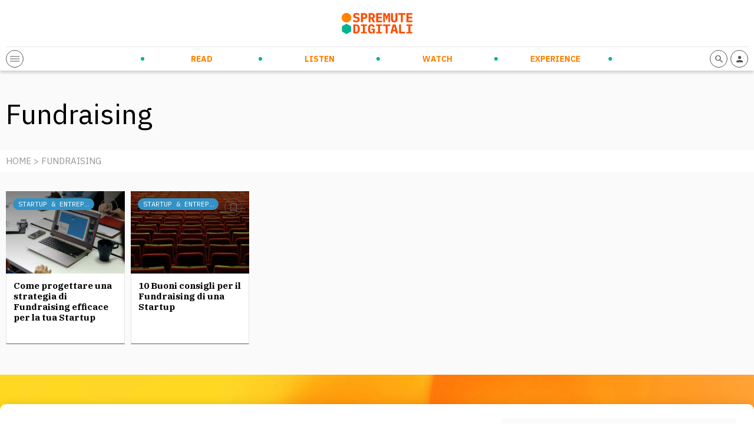

--- FILE ---
content_type: text/html; charset=UTF-8
request_url: https://spremutedigitali.com/tag/fundraising/
body_size: 10209
content:
<!doctype html>
<html class="no-js" lang="it-IT">

<head>
	<meta charset="utf-8">
	<!-- Force IE to use the latest rendering engine available -->
	<meta http-equiv="X-UA-Compatible" content="IE=edge">
	<!-- Mobile Meta -->
	<meta name="viewport" content="width=device-width, initial-scale=1.0">

	<meta class="foundation-mq" name="foundation class" content="CSS">
	<meta name="theme-color" content="#FF4C00">

	<meta name='robots' content='index, follow, max-image-preview:large, max-snippet:-1, max-video-preview:-1' />

<!-- Google Tag Manager for WordPress by gtm4wp.com -->
<script data-cfasync="false" data-pagespeed-no-defer>
	var gtm4wp_datalayer_name = "dataLayer";
	var dataLayer = dataLayer || [];
</script>
<!-- End Google Tag Manager for WordPress by gtm4wp.com -->
	<!-- This site is optimized with the Yoast SEO plugin v21.5 - https://yoast.com/wordpress/plugins/seo/ -->
	<title>fundraising Archives | Spremute Digitali</title>
	<link rel="canonical" href="https://spremutedigitali.com/tag/fundraising/" />
	<meta property="og:locale" content="it_IT" />
	<meta property="og:type" content="article" />
	<meta property="og:title" content="fundraising Archives | Spremute Digitali" />
	<meta property="og:url" content="https://spremutedigitali.com/tag/fundraising/" />
	<meta property="og:site_name" content="Spremute Digitali" />
	<meta property="og:image" content="https://spremutedigitali.com/wp-content/uploads/2021/04/2020_spremute-digitali_marchioversione-estesa_C.png" />
	<meta property="og:image:width" content="1147" />
	<meta property="og:image:height" content="352" />
	<meta property="og:image:type" content="image/png" />
	<meta name="twitter:card" content="summary_large_image" />
	<meta name="twitter:site" content="@spremute" />
	<script type="application/ld+json" class="yoast-schema-graph">{"@context":"https://schema.org","@graph":[{"@type":"CollectionPage","@id":"https://spremutedigitali.com/tag/fundraising/","url":"https://spremutedigitali.com/tag/fundraising/","name":"fundraising Archives | Spremute Digitali","isPartOf":{"@id":"https://spremutedigitali.com/#website"},"primaryImageOfPage":{"@id":"https://spremutedigitali.com/tag/fundraising/#primaryimage"},"image":{"@id":"https://spremutedigitali.com/tag/fundraising/#primaryimage"},"thumbnailUrl":"https://spremutedigitali.com/wp-content/uploads/2017/08/rawpixel-com-296612-1-scaled.jpg","breadcrumb":{"@id":"https://spremutedigitali.com/tag/fundraising/#breadcrumb"},"inLanguage":"it-IT"},{"@type":"ImageObject","inLanguage":"it-IT","@id":"https://spremutedigitali.com/tag/fundraising/#primaryimage","url":"https://spremutedigitali.com/wp-content/uploads/2017/08/rawpixel-com-296612-1-scaled.jpg","contentUrl":"https://spremutedigitali.com/wp-content/uploads/2017/08/rawpixel-com-296612-1-scaled.jpg","width":2560,"height":1968,"caption":"Ad Heroes scoprirai come Progettare una strategia di Fundraising efficace per la tua Startup"},{"@type":"BreadcrumbList","@id":"https://spremutedigitali.com/tag/fundraising/#breadcrumb","itemListElement":[{"@type":"ListItem","position":1,"name":"Home","item":"https://spremutedigitali.com/"},{"@type":"ListItem","position":2,"name":"fundraising"}]},{"@type":"WebSite","@id":"https://spremutedigitali.com/#website","url":"https://spremutedigitali.com/","name":"Spremute Digitali","description":"Innovare per crescere","publisher":{"@id":"https://spremutedigitali.com/#organization"},"potentialAction":[{"@type":"SearchAction","target":{"@type":"EntryPoint","urlTemplate":"https://spremutedigitali.com/?s={search_term_string}"},"query-input":"required name=search_term_string"}],"inLanguage":"it-IT"},{"@type":"Organization","@id":"https://spremutedigitali.com/#organization","name":"Spremute Digitali","url":"https://spremutedigitali.com/","logo":{"@type":"ImageObject","inLanguage":"it-IT","@id":"https://spremutedigitali.com/#/schema/logo/image/","url":"https://spremutedigitali.com/wp-content/uploads/2021/04/2020_spremute-digitali_marchioversione-estesa_C.png","contentUrl":"https://spremutedigitali.com/wp-content/uploads/2021/04/2020_spremute-digitali_marchioversione-estesa_C.png","width":1147,"height":352,"caption":"Spremute Digitali"},"image":{"@id":"https://spremutedigitali.com/#/schema/logo/image/"},"sameAs":["https://www.facebook.com/Spremutedigitali","https://twitter.com/spremute","https://www.linkedin.com/company/spremute-digitali/"]}]}</script>
	<!-- / Yoast SEO plugin. -->


<link rel='dns-prefetch' href='//cdn.jsdelivr.net' />
<link rel='dns-prefetch' href='//cdnjs.cloudflare.com' />
<style id='wp-block-library-theme-inline-css' type='text/css'>
.wp-block-audio figcaption{color:#555;font-size:13px;text-align:center}.is-dark-theme .wp-block-audio figcaption{color:hsla(0,0%,100%,.65)}.wp-block-audio{margin:0 0 1em}.wp-block-code{border:1px solid #ccc;border-radius:4px;font-family:Menlo,Consolas,monaco,monospace;padding:.8em 1em}.wp-block-embed figcaption{color:#555;font-size:13px;text-align:center}.is-dark-theme .wp-block-embed figcaption{color:hsla(0,0%,100%,.65)}.wp-block-embed{margin:0 0 1em}.blocks-gallery-caption{color:#555;font-size:13px;text-align:center}.is-dark-theme .blocks-gallery-caption{color:hsla(0,0%,100%,.65)}.wp-block-image figcaption{color:#555;font-size:13px;text-align:center}.is-dark-theme .wp-block-image figcaption{color:hsla(0,0%,100%,.65)}.wp-block-image{margin:0 0 1em}.wp-block-pullquote{border-bottom:4px solid;border-top:4px solid;color:currentColor;margin-bottom:1.75em}.wp-block-pullquote cite,.wp-block-pullquote footer,.wp-block-pullquote__citation{color:currentColor;font-size:.8125em;font-style:normal;text-transform:uppercase}.wp-block-quote{border-left:.25em solid;margin:0 0 1.75em;padding-left:1em}.wp-block-quote cite,.wp-block-quote footer{color:currentColor;font-size:.8125em;font-style:normal;position:relative}.wp-block-quote.has-text-align-right{border-left:none;border-right:.25em solid;padding-left:0;padding-right:1em}.wp-block-quote.has-text-align-center{border:none;padding-left:0}.wp-block-quote.is-large,.wp-block-quote.is-style-large,.wp-block-quote.is-style-plain{border:none}.wp-block-search .wp-block-search__label{font-weight:700}.wp-block-search__button{border:1px solid #ccc;padding:.375em .625em}:where(.wp-block-group.has-background){padding:1.25em 2.375em}.wp-block-separator.has-css-opacity{opacity:.4}.wp-block-separator{border:none;border-bottom:2px solid;margin-left:auto;margin-right:auto}.wp-block-separator.has-alpha-channel-opacity{opacity:1}.wp-block-separator:not(.is-style-wide):not(.is-style-dots){width:100px}.wp-block-separator.has-background:not(.is-style-dots){border-bottom:none;height:1px}.wp-block-separator.has-background:not(.is-style-wide):not(.is-style-dots){height:2px}.wp-block-table{margin:0 0 1em}.wp-block-table td,.wp-block-table th{word-break:normal}.wp-block-table figcaption{color:#555;font-size:13px;text-align:center}.is-dark-theme .wp-block-table figcaption{color:hsla(0,0%,100%,.65)}.wp-block-video figcaption{color:#555;font-size:13px;text-align:center}.is-dark-theme .wp-block-video figcaption{color:hsla(0,0%,100%,.65)}.wp-block-video{margin:0 0 1em}.wp-block-template-part.has-background{margin-bottom:0;margin-top:0;padding:1.25em 2.375em}
</style>
<style id='global-styles-inline-css' type='text/css'>
body{--wp--preset--gradient--vivid-cyan-blue-to-vivid-purple: linear-gradient(135deg,rgba(6,147,227,1) 0%,rgb(155,81,224) 100%);--wp--preset--gradient--light-green-cyan-to-vivid-green-cyan: linear-gradient(135deg,rgb(122,220,180) 0%,rgb(0,208,130) 100%);--wp--preset--gradient--luminous-vivid-amber-to-luminous-vivid-orange: linear-gradient(135deg,rgba(252,185,0,1) 0%,rgba(255,105,0,1) 100%);--wp--preset--gradient--luminous-vivid-orange-to-vivid-red: linear-gradient(135deg,rgba(255,105,0,1) 0%,rgb(207,46,46) 100%);--wp--preset--gradient--very-light-gray-to-cyan-bluish-gray: linear-gradient(135deg,rgb(238,238,238) 0%,rgb(169,184,195) 100%);--wp--preset--gradient--cool-to-warm-spectrum: linear-gradient(135deg,rgb(74,234,220) 0%,rgb(151,120,209) 20%,rgb(207,42,186) 40%,rgb(238,44,130) 60%,rgb(251,105,98) 80%,rgb(254,248,76) 100%);--wp--preset--gradient--blush-light-purple: linear-gradient(135deg,rgb(255,206,236) 0%,rgb(152,150,240) 100%);--wp--preset--gradient--blush-bordeaux: linear-gradient(135deg,rgb(254,205,165) 0%,rgb(254,45,45) 50%,rgb(107,0,62) 100%);--wp--preset--gradient--luminous-dusk: linear-gradient(135deg,rgb(255,203,112) 0%,rgb(199,81,192) 50%,rgb(65,88,208) 100%);--wp--preset--gradient--pale-ocean: linear-gradient(135deg,rgb(255,245,203) 0%,rgb(182,227,212) 50%,rgb(51,167,181) 100%);--wp--preset--gradient--electric-grass: linear-gradient(135deg,rgb(202,248,128) 0%,rgb(113,206,126) 100%);--wp--preset--gradient--midnight: linear-gradient(135deg,rgb(2,3,129) 0%,rgb(40,116,252) 100%);--wp--preset--duotone--dark-grayscale: url('#wp-duotone-dark-grayscale');--wp--preset--duotone--grayscale: url('#wp-duotone-grayscale');--wp--preset--duotone--purple-yellow: url('#wp-duotone-purple-yellow');--wp--preset--duotone--blue-red: url('#wp-duotone-blue-red');--wp--preset--duotone--midnight: url('#wp-duotone-midnight');--wp--preset--duotone--magenta-yellow: url('#wp-duotone-magenta-yellow');--wp--preset--duotone--purple-green: url('#wp-duotone-purple-green');--wp--preset--duotone--blue-orange: url('#wp-duotone-blue-orange');--wp--preset--font-size--small: 13px;--wp--preset--font-size--medium: 20px;--wp--preset--font-size--large: 36px;--wp--preset--font-size--x-large: 42px;--wp--preset--spacing--20: 0.44rem;--wp--preset--spacing--30: 0.67rem;--wp--preset--spacing--40: 1rem;--wp--preset--spacing--50: 1.5rem;--wp--preset--spacing--60: 2.25rem;--wp--preset--spacing--70: 3.38rem;--wp--preset--spacing--80: 5.06rem;--wp--preset--shadow--natural: 6px 6px 9px rgba(0, 0, 0, 0.2);--wp--preset--shadow--deep: 12px 12px 50px rgba(0, 0, 0, 0.4);--wp--preset--shadow--sharp: 6px 6px 0px rgba(0, 0, 0, 0.2);--wp--preset--shadow--outlined: 6px 6px 0px -3px rgba(255, 255, 255, 1), 6px 6px rgba(0, 0, 0, 1);--wp--preset--shadow--crisp: 6px 6px 0px rgba(0, 0, 0, 1);}:where(.is-layout-flex){gap: 0.5em;}body .is-layout-flow > .alignleft{float: left;margin-inline-start: 0;margin-inline-end: 2em;}body .is-layout-flow > .alignright{float: right;margin-inline-start: 2em;margin-inline-end: 0;}body .is-layout-flow > .aligncenter{margin-left: auto !important;margin-right: auto !important;}body .is-layout-constrained > .alignleft{float: left;margin-inline-start: 0;margin-inline-end: 2em;}body .is-layout-constrained > .alignright{float: right;margin-inline-start: 2em;margin-inline-end: 0;}body .is-layout-constrained > .aligncenter{margin-left: auto !important;margin-right: auto !important;}body .is-layout-constrained > :where(:not(.alignleft):not(.alignright):not(.alignfull)){max-width: var(--wp--style--global--content-size);margin-left: auto !important;margin-right: auto !important;}body .is-layout-constrained > .alignwide{max-width: var(--wp--style--global--wide-size);}body .is-layout-flex{display: flex;}body .is-layout-flex{flex-wrap: wrap;align-items: center;}body .is-layout-flex > *{margin: 0;}:where(.wp-block-columns.is-layout-flex){gap: 2em;}.has-vivid-cyan-blue-to-vivid-purple-gradient-background{background: var(--wp--preset--gradient--vivid-cyan-blue-to-vivid-purple) !important;}.has-light-green-cyan-to-vivid-green-cyan-gradient-background{background: var(--wp--preset--gradient--light-green-cyan-to-vivid-green-cyan) !important;}.has-luminous-vivid-amber-to-luminous-vivid-orange-gradient-background{background: var(--wp--preset--gradient--luminous-vivid-amber-to-luminous-vivid-orange) !important;}.has-luminous-vivid-orange-to-vivid-red-gradient-background{background: var(--wp--preset--gradient--luminous-vivid-orange-to-vivid-red) !important;}.has-very-light-gray-to-cyan-bluish-gray-gradient-background{background: var(--wp--preset--gradient--very-light-gray-to-cyan-bluish-gray) !important;}.has-cool-to-warm-spectrum-gradient-background{background: var(--wp--preset--gradient--cool-to-warm-spectrum) !important;}.has-blush-light-purple-gradient-background{background: var(--wp--preset--gradient--blush-light-purple) !important;}.has-blush-bordeaux-gradient-background{background: var(--wp--preset--gradient--blush-bordeaux) !important;}.has-luminous-dusk-gradient-background{background: var(--wp--preset--gradient--luminous-dusk) !important;}.has-pale-ocean-gradient-background{background: var(--wp--preset--gradient--pale-ocean) !important;}.has-electric-grass-gradient-background{background: var(--wp--preset--gradient--electric-grass) !important;}.has-midnight-gradient-background{background: var(--wp--preset--gradient--midnight) !important;}.has-small-font-size{font-size: var(--wp--preset--font-size--small) !important;}.has-medium-font-size{font-size: var(--wp--preset--font-size--medium) !important;}.has-large-font-size{font-size: var(--wp--preset--font-size--large) !important;}.has-x-large-font-size{font-size: var(--wp--preset--font-size--x-large) !important;}
.wp-block-navigation a:where(:not(.wp-element-button)){color: inherit;}
:where(.wp-block-columns.is-layout-flex){gap: 2em;}
.wp-block-pullquote{font-size: 1.5em;line-height: 1.6;}
</style>
<link rel='stylesheet' id='wpo_min-header-0-css' href='https://spremutedigitali.com/wp-content/cache/wpo-minify/1699958698/assets/wpo-minify-header-e7f43ee3.min.css' type='text/css' media='all' />
<link rel='stylesheet' id='splide-css-css' href='https://cdn.jsdelivr.net/npm/@splidejs/splide@latest/dist/css/splide.min.css' type='text/css' media='all' />
<link rel='stylesheet' id='wpo_min-header-2-css' href='https://spremutedigitali.com/wp-content/cache/wpo-minify/1699958698/assets/wpo-minify-header-9c460e52.min.css' type='text/css' media='all' />
<script type='text/javascript' src='https://spremutedigitali.com/wp-includes/js/jquery/jquery.min.js' id='jquery-core-js'></script>
<script type='text/javascript' src='https://spremutedigitali.com/wp-includes/js/jquery/jquery-migrate.min.js' id='jquery-migrate-js'></script>
<link rel="https://api.w.org/" href="https://spremutedigitali.com/wp-json/" /><link rel="alternate" type="application/json" href="https://spremutedigitali.com/wp-json/wp/v2/tags/134" />		<!-- Custom Logo: hide header text -->
		<style id="custom-logo-css" type="text/css">
			.site-title, .site-description {
				position: absolute;
				clip: rect(1px, 1px, 1px, 1px);
			}
		</style>
		<link type="text/css" rel="stylesheet" href="https://spremutedigitali.com/wp-content/plugins/category-specific-rss-feed-menu/wp_cat_rss_style.css" />

<!-- Google Tag Manager for WordPress by gtm4wp.com -->
<!-- GTM Container placement set to off -->
<script data-cfasync="false" data-pagespeed-no-defer type="text/javascript">
	var dataLayer_content = {"pageTitle":"fundraising Archives | Spremute Digitali"};
	dataLayer.push( dataLayer_content );
</script>
<script>
	console.warn && console.warn("[GTM4WP] Google Tag Manager container code placement set to OFF !!!");
	console.warn && console.warn("[GTM4WP] Data layer codes are active but GTM container must be loaded using custom coding !!!");
</script>
<!-- End Google Tag Manager for WordPress by gtm4wp.com -->
	
	<!-- Google Tag Manager -->
<script>(function(w,d,s,l,i){w[l]=w[l]||[];w[l].push({'gtm.start':
new Date().getTime(),event:'gtm.js'});var f=d.getElementsByTagName(s)[0],
j=d.createElement(s),dl=l!='dataLayer'?'&l='+l:'';j.async=true;j.src=
'https://www.googletagmanager.com/gtm.js?id='+i+dl;f.parentNode.insertBefore(j,f);
})(window,document,'script','dataLayer','GTM-5ZC383G');</script>
<!-- End Google Tag Manager -->

<!-- Facebook Pixel Code -->
<script>
!function(f,b,e,v,n,t,s)
{if(f.fbq)return;n=f.fbq=function(){n.callMethod?
n.callMethod.apply(n,arguments):n.queue.push(arguments)};
if(!f._fbq)f._fbq=n;n.push=n;n.loaded=!0;n.version='2.0';
n.queue=[];t=b.createElement(e);t.async=!0;
t.src=v;s=b.getElementsByTagName(e)[0];
s.parentNode.insertBefore(t,s)}(window, document,'script',
'https://connect.facebook.net/en_US/fbevents.js');
fbq('init', '136881425077259');
fbq('track', 'PageView');
</script>
<!-- End Facebook Pixel Code -->
<meta name="facebook-domain-verification" content="tuhs1vfe9dvm7nh1notpuiej5bb4qf" />

<style>
.wp-embedded-content {max-width: 100% !important;}
@media print, screen and (max-width: 1023px) {
.header-bottom-sd-content-center {visibility: hidden;opacity: 0;position: absolute;width: 100%;left: 0;padding: 10px;}
  .open-header .header-bottom-sd-content-center {visibility: visible;opacity: 1;}
  .header-bottom-sd-icon-left, .header-bottom-sd-icon-right {position: relative;z-index: +1;}
.sd-blog-author {margin-bottom: 20px !important;}
.sd-post-preview-big-image {
    width: 100%;
}
.sd-post-preview-big-content {
    width: 100%;
}
}
</style>

	<link rel="preconnect" href="https://fonts.gstatic.com">
	<link href="https://fonts.googleapis.com/css2?family=IBM+Plex+Mono&family=IBM+Plex+Sans:ital,wght@0,400;0,700;1,400&family=IBM+Plex+Serif:ital,wght@0,400;0,700;1,400&display=swap" rel="stylesheet">
	<link rel="preconnect" href="https://cdn.flipboard.com">
	<link rel="preconnect" href="https://cdn.jsdelivr.net">
	<link rel="preconnect" href="https://cdnjs.cloudflare.com">
	<link rel="preconnect" href="https://connect.facebook.net">
	<link rel="preconnect" href="https://fonts.googleapis.com">
	<link rel="preconnect" href="https://fonts.gstatic.com">
	<link rel="preconnect" href="https://seedble.activehosted.com">
	<link rel="preconnect" href="https://www.google-analytics.com">
	<link rel="preconnect" href="https://www.googletagmanager.com">
<link rel="icon" href="https://spremutedigitali.com/wp-content/uploads/2021/03/cropped-favicon-32x32.png" sizes="32x32" />
<link rel="icon" href="https://spremutedigitali.com/wp-content/uploads/2021/03/cropped-favicon-192x192.png" sizes="192x192" />
<link rel="apple-touch-icon" href="https://spremutedigitali.com/wp-content/uploads/2021/03/cropped-favicon-180x180.png" />
<meta name="msapplication-TileImage" content="https://spremutedigitali.com/wp-content/uploads/2021/03/cropped-favicon-270x270.png" />
<noscript><style id="rocket-lazyload-nojs-css">.rll-youtube-player, [data-lazy-src]{display:none !important;}</style></noscript>
	<link rel="preload" href="/wp-content/themes/spremutedigitali/assets/styles/font/sd-icons.woff2" as="font" type="font/woff2" crossorigin>

</head>

<body class="archive tag tag-fundraising tag-134">
	<!-- Google Tag Manager (noscript) -->
	<noscript><iframe src="https://www.googletagmanager.com/ns.html?id=GTM-5ZC383G" height="0" width="0" style="display:none;visibility:hidden"></iframe></noscript>
	<!-- End Google Tag Manager (noscript) -->
		<header class="header" role="banner">
		<div class="row">
			<div class="column">
				<div class="header-top">
											<a href="https://spremutedigitali.com">
							<img src="data:image/svg+xml,%3Csvg%20xmlns='http://www.w3.org/2000/svg'%20viewBox='0%200%200%200'%3E%3C/svg%3E" alt="Spremute Digitali" data-lazy-src="https://spremutedigitali.com/wp-content/themes/spremutedigitali/assets/images/logo.svg"><noscript><img src="https://spremutedigitali.com/wp-content/themes/spremutedigitali/assets/images/logo.svg" alt="Spremute Digitali"></noscript>
						</a>
										<div class="header-adsense">
											</div>
					<div class="header-adsense-mobile">
											</div>
				</div>
				<div class="header-bottom">
					<div class="header-bottom-sd-icon-left">
						<span class="sd-icon sd-menu-opener">
							<div></div>
							<div></div>
							<div></div>
						</span>
					</div>
					<div class="header-bottom-sd-content-center">
						<ul id="menu-menu-principale" class="nav clearfix uppercase"><li id="menu-item-33" class="sd-menu-read menu-item menu-item-type-post_type menu-item-object-page menu-item-has-children menu-item-33"><a href="https://spremutedigitali.com/read/">Read</a>
<ul class="sub-menu">
	<li id="menu-item-88082" class="menu-item menu-item-type-taxonomy menu-item-object-category menu-item-88082"><a href="https://spremutedigitali.com/argomenti/startup-entrepreneurship/">Startup &amp; Entrepreneurship</a></li>
	<li id="menu-item-88076" class="menu-item menu-item-type-taxonomy menu-item-object-category menu-item-88076"><a href="https://spremutedigitali.com/argomenti/corporate-innovation/">Corporate Innovation</a></li>
	<li id="menu-item-88079" class="menu-item menu-item-type-taxonomy menu-item-object-category menu-item-88079"><a href="https://spremutedigitali.com/argomenti/new-ways-of-working/">New Ways of Working</a></li>
	<li id="menu-item-88077" class="menu-item menu-item-type-taxonomy menu-item-object-category menu-item-88077"><a href="https://spremutedigitali.com/argomenti/future-trends-tech/">Future Trends &amp; Tech</a></li>
	<li id="menu-item-88078" class="menu-item menu-item-type-taxonomy menu-item-object-category menu-item-88078"><a href="https://spremutedigitali.com/argomenti/marketing-communication/">Marketing &amp; Communication</a></li>
	<li id="menu-item-88081" class="menu-item menu-item-type-taxonomy menu-item-object-category menu-item-88081"><a href="https://spremutedigitali.com/argomenti/personal-empowerment/">Personal Empowerment</a></li>
	<li id="menu-item-88080" class="menu-item menu-item-type-taxonomy menu-item-object-category menu-item-88080"><a href="https://spremutedigitali.com/argomenti/news-press/">News and Press</a></li>
</ul>
</li>
<li id="menu-item-31" class="sd-menu-listen menu-item menu-item-type-post_type menu-item-object-page menu-item-has-children menu-item-31"><a href="https://spremutedigitali.com/listen/">Listen</a>
<ul class="sub-menu">
	<li id="menu-item-89430" class="menu-item menu-item-type-taxonomy menu-item-object-categoria_listen menu-item-89430"><a href="https://spremutedigitali.com/show/daily-orange-squeeze/">Daily Orange Squeeze</a></li>
	<li id="menu-item-88083" class="menu-item menu-item-type-taxonomy menu-item-object-categoria_listen menu-item-88083"><a href="https://spremutedigitali.com/show/audiospremute/">Audiospremute</a></li>
</ul>
</li>
<li id="menu-item-32" class="sd-menu-watch menu-item menu-item-type-post_type menu-item-object-page menu-item-has-children menu-item-32"><a href="https://spremutedigitali.com/watch/">Watch</a>
<ul class="sub-menu">
	<li id="menu-item-88095" class="menu-item menu-item-type-taxonomy menu-item-object-categoria_watch menu-item-88095"><a href="https://spremutedigitali.com/categoria_watch/videospremute/">Videospremute</a></li>
</ul>
</li>
<li id="menu-item-30" class="sd-menu-experience menu-item menu-item-type-post_type menu-item-object-page menu-item-has-children menu-item-30"><a href="https://spremutedigitali.com/experience/">Experience</a>
<ul class="sub-menu">
	<li id="menu-item-88113" class="menu-item menu-item-type-post_type menu-item-object-page menu-item-88113"><a href="https://spremutedigitali.com/eventi-in-corso/">Eventi in corso</a></li>
	<li id="menu-item-88110" class="menu-item menu-item-type-post_type menu-item-object-page menu-item-88110"><a href="https://spremutedigitali.com/prossimi-eventi/">Prossimi eventi</a></li>
	<li id="menu-item-88112" class="menu-item menu-item-type-post_type menu-item-object-page menu-item-88112"><a href="https://spremutedigitali.com/eventi-passati/">Eventi passati</a></li>
	<li id="menu-item-88111" class="menu-item menu-item-type-post_type menu-item-object-page menu-item-88111"><a href="https://spremutedigitali.com/media-partnership/">Media partnership</a></li>
	<li id="menu-item-88114" class="menu-item menu-item-type-post_type menu-item-object-page menu-item-88114"><a href="https://spremutedigitali.com/calendario/">Calendario</a></li>
</ul>
</li>
</ul>						<div class="sd-secondary-menu">
							
							<div class="sd-social-menu">
								<a rel="nofollow" href="https://www.instagram.com/spremutedigitali/" target="_blank"><span class="sd-icon-social sd-icon-social-instagram"><i class="icon-instagram"></i></span></a><a rel="nofollow" href="https://www.youtube.com/c/SpremuteDigitali" target="_blank"><span class="sd-icon-social sd-icon-social-youtube"><i class="icon-youtube"></i></span></a><a rel="nofollow" href="https://twitter.com/spremute" target="_blank"><span class="sd-icon-social sd-icon-social-twitter"><i class="icon-twitter"></i></span></a><a rel="nofollow" href="https://www.facebook.com/Spremutedigitali" target="_blank"><span class="sd-icon-social sd-icon-social-facebook"><i class="icon-facebook"></i></span></a><a rel="nofollow" href="https://it.linkedin.com/company/spremute-digitali" target="_blank"><span class="sd-icon-social sd-icon-social-linkedin"><i class="icon-linkedin"></i></span></a>							</div>

						</div>
					</div>
					<div class="header-bottom-sd-icon-right">

												<a rel="nofollow" href="https://spremutedigitali.com/i-tuoi-contenuti/">
							<span class="sd-icon"><i class="icon-profile"></i></span>
						</a>
						<span class="sd-icon toggle-search-form"><i class="icon-search"></i></span>
					</div>
				</div>
			</div>
		</div>
	</header> <!-- end .header -->


	<div class="off-canvas-wrapper transition-fade" id="swup">
		<div class="off-canvas-content" data-off-canvas-content>
<div class="content">

	<div class="bg-grigio-chiarissimo pt-40 pb-20">
		<div class="row">
			<div class="column">
				<h1 class="txt nero" style="text-transform:capitalize;">fundraising</h1>
									<div class="txt bianco testo-medio wysiwyg line-height-16"></div>
							</div>
		</div>
	</div>
	<div class="bg-bianco pt-10 pb-10">
		<div class="row">
			<div class="column">
				<p class="txt caps grigio testo-medio">
					<a href="https://spremutedigitali.com" class="txt grigio">HOME</a>
					>
					fundraising				</p>
			</div>
		</div>
	</div>




	<div class="full-row bg-grigio-chiarissimo padding2rem pagination-read">
		<div class="row" data-sd-equalize-content>

							
                    <div class="column large-2 medium-3 small-6 mb-20">
						
<li class="splide__slide">
    <a href="https://spremutedigitali.com/strategia-fundraising-startup-workshop-heroes/">
        <div class="sd-post-preview sd-post-preview-abs-bookmark">
            <div data-bg="https://spremutedigitali.com/wp-content/uploads/2017/08/rawpixel-com-296612-1-scaled-300x231.jpg" class="sd-post-preview-img bg-overlay bg-overlay-gradient rocket-lazyload" style="">
                <div class="sd-label bg-read">Startup &amp; Entrepreneurship</div>
                <span class="sd-icon" data-bookmark="8630"><i class="icon-bookmark"></i></span>
            </div>
            <div class="sd-post-preview-txt">
                                <h3 class="txt serif bold testo-medio">Come progettare una strategia di Fundraising efficace per la tua Startup</h3>
                            </div>
        </div>
    </a>
</li>                    </div>


				
                    <div class="column large-2 medium-3 small-6 mb-20">
						
<li class="splide__slide">
    <a href="https://spremutedigitali.com/10-buoni-consigli-fundraising/">
        <div class="sd-post-preview sd-post-preview-abs-bookmark">
            <div data-bg="https://spremutedigitali.com/wp-content/uploads/2016/07/2577892230_0d1870f40d_z-300x193.jpg" class="sd-post-preview-img bg-overlay bg-overlay-gradient rocket-lazyload" style="">
                <div class="sd-label bg-read">Startup &amp; Entrepreneurship</div>
                <span class="sd-icon" data-bookmark="4650"><i class="icon-bookmark"></i></span>
            </div>
            <div class="sd-post-preview-txt">
                                <h3 class="txt serif bold testo-medio">10 Buoni consigli per il Fundraising di una Startup</h3>
                            </div>
        </div>
    </a>
</li>                    </div>


				
				<div class="column">
									</div>

			
		</div>
	</div>



</div> <!-- end #content -->
<div data-bg="https://spremutedigitali.com/wp-content/themes/spremutedigitali/assets/images/spremute-digitali-orange-bg-low.jpg" id="newsletter" class="full-row padding-top-50 bg-cover rocket-lazyload" style="">
    <div class="row sd-box-newsletter">
        <div class=" column large-4">
            <div class="txt bold testo caps nero mt-20" style="margin-bottom: 40px">Contatti</div>
            <div class="mt-20 mb-20">
                <p class="mt-20 mb-20 pr-20" style="font-size: 15px; padding-right: 25%; text-align: justify;"> 
                SpremuteDigitali.com è un marchio proprietario di Seedble S.r.l. Seedble è una PMI innovativa parte del gruppo Symphonie Prime. Dal 2014 disegniamo e creiamo organizzazioni future-proof in grado di innovare, evolversi e adattarsi a tutti gli scenari socio-economici.
                </p>
                <p><div class="bold">SEDE LEGALE E OPERATIVA:</div></p>
                <div class="mt-10 mb-10">
                <p><span class="fas fa-map-marker-alt" style="margin-right: 10px;"></span>Via Prisciano, 72 - 00136 Roma (RM)</p>
                </div>
            </div>
            <div class="mt-30 mb-20">
                <p><div class="bold">ALTRE SEDI:</div></p>
                <div class="mt-10 mb-10">
                <p><span class="fas fa-map-marker-alt" style="margin-right: 10px;"></span>Via Canova 15, 6900 Lugano (CH)</p>
                </div>
            </div>

            <div style="margin-top: 40px">
                <a rel="nofollow" href="https://www.instagram.com/spremutedigitali/" target="_blank"><span class="sd-icon-social sd-icon-social-instagram"><i class="icon-instagram"></i></span></a><a rel="nofollow" href="https://www.youtube.com/c/SpremuteDigitali" target="_blank"><span class="sd-icon-social sd-icon-social-youtube"><i class="icon-youtube"></i></span></a><a rel="nofollow" href="https://twitter.com/spremute" target="_blank"><span class="sd-icon-social sd-icon-social-twitter"><i class="icon-twitter"></i></span></a><a rel="nofollow" href="https://www.facebook.com/Spremutedigitali" target="_blank"><span class="sd-icon-social sd-icon-social-facebook"><i class="icon-facebook"></i></span></a><a rel="nofollow" href="https://it.linkedin.com/company/spremute-digitali" target="_blank"><span class="sd-icon-social sd-icon-social-linkedin"><i class="icon-linkedin"></i></span></a>
            </div>
        </div>
        <div class="column large-2">
            <div class="txt bold testo caps nero mt-20 mb-20">Azienda</div>
            <div class="mt-20 mb-20">
                <ul class="footer_ul"><li id="menu-item-99195" class="menu-item menu-item-type-post_type menu-item-object-page menu-item-99195"><a href="https://spremutedigitali.com/chi-siamo/">Chi siamo</a></li>
<li id="menu-item-99196" class="menu-item menu-item-type-post_type menu-item-object-page menu-item-99196"><a href="https://spremutedigitali.com/contatti/">Contatti</a></li>
<li id="menu-item-99197" class="menu-item menu-item-type-post_type menu-item-object-page menu-item-99197"><a href="https://spremutedigitali.com/i-nostri-autori/">I nostri Autori</a></li>
<li id="menu-item-99198" class="menu-item menu-item-type-post_type menu-item-object-page menu-item-99198"><a href="https://spremutedigitali.com/termini/">Condizioni</a></li>
</ul>            </div>
        </div>
        <div class="column large-2">
            <div class="txt bold testo caps nero mt-20 mb-20">Servizi</div>
            <div class="mt-20 mb-20">
                <ul class="footer_ul"><li id="menu-item-99552" class="menu-item menu-item-type-custom menu-item-object-custom menu-item-99552"><a href="/cdn-cgi/l/email-protection#a3cacdc5cce3d0d3d1c6ced6d7c6c7cac4cad7c2cfca8dc0ccce">Pubblicità</a></li>
<li id="menu-item-99553" class="menu-item menu-item-type-custom menu-item-object-custom menu-item-99553"><a href="/cdn-cgi/l/email-protection#355c5b535a754645475058404150515c525c4154595c1b565a58">Guest blogging</a></li>
<li id="menu-item-99554" class="menu-item menu-item-type-custom menu-item-object-custom menu-item-99554"><a href="/cdn-cgi/l/email-protection#0861666e67487b787a6d657d7c6d6c616f617c696461266b6765">Media partnership</a></li>
<li id="menu-item-99555" class="menu-item menu-item-type-custom menu-item-object-custom menu-item-99555"><a href="/cdn-cgi/l/email-protection#cea7a0a8a18ebdbebcaba3bbbaabaaa7a9a7baafa2a7e0ada1a3">Content service</a></li>
</ul>            </div>
        </div>
        <div class="column large-4  end">
            <div class="newsletter_box">
                <div class="row">
                    <div class="column large-12">
                        <p class="txt bold caps sottotitolo-piccolo mt-20 mb-20">Iscriviti alla newsletter per leggere contenuti sempre freschi ed energetici</p>
                        <div id="sd-newsletter-form">
                            <div class="_form_31"></div>
                            <script data-cfasync="false" src="/cdn-cgi/scripts/5c5dd728/cloudflare-static/email-decode.min.js"></script><script src="https://seedble.activehosted.com/f/embed.php?id=31" type="text/javascript" charset="utf-8"></script>
                        </div>
                    </div>
                </div>

            </div>
        </div>
    </div>
</div>




<!-- <div class="full-row bg-grigio-scuro">
    <div class="row">
        <div class="column large-3 sd-footer-columns">
            <a href="https://spremutedigitali.com"><img src="data:image/svg+xml,%3Csvg%20xmlns='http://www.w3.org/2000/svg'%20viewBox='0%200%200%200'%3E%3C/svg%3E" class="sd-footer-logo" data-lazy-src="https://spremutedigitali.com/wp-content/themes/spremutedigitali/assets/images/logo-footer.svg"><noscript><img src="https://spremutedigitali.com/wp-content/themes/spremutedigitali/assets/images/logo-footer.svg" class="sd-footer-logo"></noscript></a>
        </div>
        <div class="column large-6 sd-footer-columns">
            <div class="sd-footer-menu">
                            </div>
        </div>
        <div class="column large-3 sd-footer-columns">
            <div class="sd-footer-social">
                <a rel="nofollow" href="https://www.instagram.com/spremutedigitali/" target="_blank"><span class="sd-icon-social sd-icon-social-instagram"><i class="icon-instagram"></i></span></a><a rel="nofollow" href="https://www.youtube.com/c/SpremuteDigitali" target="_blank"><span class="sd-icon-social sd-icon-social-youtube"><i class="icon-youtube"></i></span></a><a rel="nofollow" href="https://twitter.com/spremute" target="_blank"><span class="sd-icon-social sd-icon-social-twitter"><i class="icon-twitter"></i></span></a><a rel="nofollow" href="https://www.facebook.com/Spremutedigitali" target="_blank"><span class="sd-icon-social sd-icon-social-facebook"><i class="icon-facebook"></i></span></a><a rel="nofollow" href="https://it.linkedin.com/company/spremute-digitali" target="_blank"><span class="sd-icon-social sd-icon-social-linkedin"><i class="icon-linkedin"></i></span></a>                <div class="clear"></div>
            </div>
        </div>
        <div class="clear"></div>
    </div>
</div> -->
<div class="full-row bg-nero sd-footer-bottom">
    <div class="row">
        <div class="column large-6 large-offset-3 end">
            <p class="txt center bianco testo-piccolo">Seedble S.r.l. — Via della Balduina 96 - 00136 - Roma  — P.IVA 12976701008</p>
        </div>

        <div class="column large-3 end">
            <p class="txt right bianco testo-piccolo">
                <a href="https://www.iubenda.com/privacy-policy/189141" target="_blank" rel="nofollow" class="txt bianco testo-piccolo underline">privacy policy</a>
                —
                <a href="https://www.iubenda.com/privacy-policy/189141/cookie-policy" target="_blank" rel="nofollow" class="txt bianco testo-piccolo underline">cookie policy</a>
            </p>
        </div>
    </div>
</div>



<div id="snackbar"><span class="txt bold caps testo-piccolo">Articolo aggiunto ai tuoi preferiti</span></div>



</div> <!-- end .off-canvas-content -->
</div> <!-- end .off-canvas-wrapper -->


<div id="podcast-player">
    <audio id="podcast-audio" src=""></audio>
    <div class="podcast-player-icon podcast-player-icon-left" id="podcast-play-pause">
        <div class="podcast-play-icon play"></div>
        <div class="podcast-play-icon pause"></div>
    </div>
    <div class="podcast-player-content">
        <div class="podcast-player-content-title">
            <p class="txt center bianco bold testo-medio" id="podcast-player-title">.</p>
        </div>
        <div class="podcast-player-content-progress">
            <p class="txt bianco testo-piccolo" id="podcast-player-current-time">0:00:00</p>
            <div class="podcast-player-content-progress-bar" id="podcast-player-bar-cont">
                <div id="podcast-player-bar"></div>
                <div id="podcast-player-bar-progress" style="width:0%;"></div>
                <div id="podcast-player-handle" style="left:0%;"></div>
            </div>
            <p class="txt right bianco testo-piccolo" id="podcast-player-duration">0:00:00</p>
        </div>
    </div>
    <div class="podcast-player-icon podcast-player-icon-right" id="podcast-stop">
        <div class="podcast-stop-icon"></div>
    </div>
</div>


<div id="search-panel">
    <div id="search-panel-overlay"></div>
    <div id="search-panel-content">
        <form id="search-form" role="search" method="get" action="https://spremutedigitali.com/">
            <i class="icon-search"></i>
            <input type="text" name="s" placeholder="Ricerca..." id="search-input">
            <input type="submit" value="Cerca">
        </form>
    </div>
</div>


<div id="share-panel">
    <div id="share-panel-overlay"></div>
    <div id="share-panel-content" class="sd-social-banner">
        <p class="txt center caps bold testo-medio margin-bottom-20">Condividi questo contenuto su:</p>

        <div class="share-panel-icons icons-float icons-float-large">
            <a href="#" rel="nofollow" target="_blank" id="share-panel-twitter">
                <span class="sd-icon-social sd-icon-social-twitter"><i class="icon-twitter"></i></span>
            </a>
            <a href="#" rel="nofollow" target="_blank" id="share-panel-facebook">
                <span class="sd-icon-social sd-icon-social-facebook"><i class="icon-facebook"></i></span>
            </a>
            <a href="#" rel="nofollow" target="_blank" id="share-panel-linkedin">
                <span class="sd-icon-social sd-icon-social-linkedin"><i class="icon-linkedin"></i></span>
            </a>
            <a href="#" rel="nofollow" target="_blank" id="share-panel-whatsapp">
                <span class="sd-icon-social sd-icon-social-whatsapp"><i class="icon-whatsapp"></i></span>
            </a>
            <a data-flip-widget="shareflip" rel="nofollow" href="https://flipboard.com">
                <img src="data:image/svg+xml,%3Csvg%20xmlns='http://www.w3.org/2000/svg'%20viewBox='0%200%200%200'%3E%3C/svg%3E" style="min-height: 47px;top: -26px; position: relative;left: 7px;border-radius: 30px;" data-lazy-src="https://cdn.flipboard.com/badges/flipboard_mrsw.png" /><noscript><img src="https://cdn.flipboard.com/badges/flipboard_mrsw.png" style="min-height: 47px;top: -26px; position: relative;left: 7px;border-radius: 30px;" /></noscript></a>
            <script src="https://cdn.flipboard.com/web/buttons/js/flbuttons.min.js" type="text/javascript"></script>
        </div>
    </div>
</div>






<div id="fade-panel" class="active"></div>

	<!-- footer tags -->
	<!-- footer script -->

<script type='text/javascript' id='wpo_min-footer-0-js-extra'>
/* <![CDATA[ */
var php_data = {"ac_settings":{"tracking_actid":252694849,"site_tracking_default":1,"site_tracking":1},"user_email":""};
/* ]]> */
</script>
<script defer type='text/javascript' src='https://spremutedigitali.com/wp-content/cache/wpo-minify/1699958698/assets/wpo-minify-footer-ca4a0ba0.min.js' id='wpo_min-footer-0-js'></script>
<script type='text/javascript' src='https://cdn.jsdelivr.net/npm/@splidejs/splide@latest/dist/js/splide.min.js' id='splide-js-js'></script>
<script type='text/javascript' id='wpo_min-footer-2-js-extra'>
/* <![CDATA[ */
var WPURLS = {"siteurl":"https:\/\/spremutedigitali.com","swup":"","personalContentRequestURI":"\/i-tuoi-contenuti\/"};
/* ]]> */
</script>
<script defer type='text/javascript' src='https://spremutedigitali.com/wp-content/cache/wpo-minify/1699958698/assets/wpo-minify-footer-320404d0.min.js' id='wpo_min-footer-2-js'></script>
<script>window.lazyLoadOptions = {
                elements_selector: "img[data-lazy-src],.rocket-lazyload",
                data_src: "lazy-src",
                data_srcset: "lazy-srcset",
                data_sizes: "lazy-sizes",
                class_loading: "lazyloading",
                class_loaded: "lazyloaded",
                threshold: 300,
                callback_loaded: function(element) {
                    if ( element.tagName === "IFRAME" && element.dataset.rocketLazyload == "fitvidscompatible" ) {
                        if (element.classList.contains("lazyloaded") ) {
                            if (typeof window.jQuery != "undefined") {
                                if (jQuery.fn.fitVids) {
                                    jQuery(element).parent().fitVids();
                                }
                            }
                        }
                    }
                }};
        window.addEventListener('LazyLoad::Initialized', function (e) {
            var lazyLoadInstance = e.detail.instance;

            if (window.MutationObserver) {
                var observer = new MutationObserver(function(mutations) {
                    var image_count = 0;
                    var iframe_count = 0;
                    var rocketlazy_count = 0;

                    mutations.forEach(function(mutation) {
                        for (i = 0; i < mutation.addedNodes.length; i++) {
                            if (typeof mutation.addedNodes[i].getElementsByTagName !== 'function') {
                                return;
                            }

                           if (typeof mutation.addedNodes[i].getElementsByClassName !== 'function') {
                                return;
                            }

                            images = mutation.addedNodes[i].getElementsByTagName('img');
                            is_image = mutation.addedNodes[i].tagName == "IMG";
                            iframes = mutation.addedNodes[i].getElementsByTagName('iframe');
                            is_iframe = mutation.addedNodes[i].tagName == "IFRAME";
                            rocket_lazy = mutation.addedNodes[i].getElementsByClassName('rocket-lazyload');

                            image_count += images.length;
			                iframe_count += iframes.length;
			                rocketlazy_count += rocket_lazy.length;

                            if(is_image){
                                image_count += 1;
                            }

                            if(is_iframe){
                                iframe_count += 1;
                            }
                        }
                    } );

                    if(image_count > 0 || iframe_count > 0 || rocketlazy_count > 0){
                        lazyLoadInstance.update();
                    }
                } );

                var b      = document.getElementsByTagName("body")[0];
                var config = { childList: true, subtree: true };

                observer.observe(b, config);
            }
        }, false);</script><script data-no-minify="1" async src="https://spremutedigitali.com/wp-content/plugins/rocket-lazy-load/assets/js/16.1/lazyload.min.js"></script>

<script defer src="https://static.cloudflareinsights.com/beacon.min.js/vcd15cbe7772f49c399c6a5babf22c1241717689176015" integrity="sha512-ZpsOmlRQV6y907TI0dKBHq9Md29nnaEIPlkf84rnaERnq6zvWvPUqr2ft8M1aS28oN72PdrCzSjY4U6VaAw1EQ==" data-cf-beacon='{"version":"2024.11.0","token":"e3b3c556216749268898c6a5b5911398","r":1,"server_timing":{"name":{"cfCacheStatus":true,"cfEdge":true,"cfExtPri":true,"cfL4":true,"cfOrigin":true,"cfSpeedBrain":true},"location_startswith":null}}' crossorigin="anonymous"></script>
</body>

</html> <!-- end page -->
<!-- Cached by WP-Optimize (gzip) - https://getwpo.com - Last modified: 20 January 2026 5:11 (Europe/Rome UTC:1) -->


--- FILE ---
content_type: application/javascript
request_url: https://prism.app-us1.com/?a=252694849&u=https%3A%2F%2Fspremutedigitali.com%2Ftag%2Ffundraising%2F
body_size: 124
content:
window.visitorGlobalObject=window.visitorGlobalObject||window.prismGlobalObject;window.visitorGlobalObject.setVisitorId('d4912ab4-e247-41a8-96bd-6f0e75db397b', '252694849');window.visitorGlobalObject.setWhitelistedServices('tracking', '252694849');